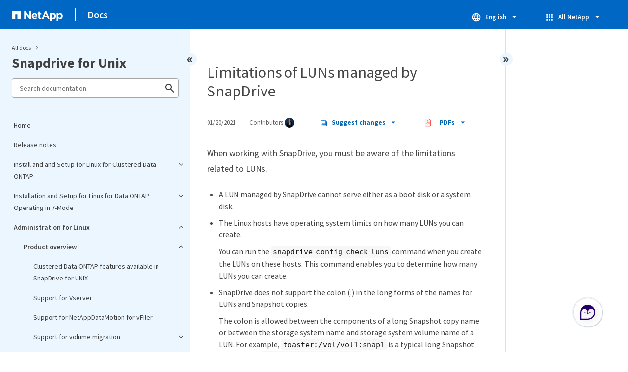

--- FILE ---
content_type: application/javascript
request_url: https://c.lytics.io/api/program/campaign/config/9c4304af06cbdc8ccba6025bfb18eb8c/config.js
body_size: -272
content:
(function(w){var lyticsId="9c4304af06cbdc8ccba6025bfb18eb8c",widgetConfig;widgetConfig=w.pathfora.utils.initWidgetScaffold();var pfaVariations=[];var acctConfig={};if(pfaVariations.length){w.pathfora.initializeABTesting(pfaVariations);}
w.pathfora.initializeWidgets(widgetConfig,acctConfig);}(window));

--- FILE ---
content_type: application/x-javascript;charset=utf-8
request_url: https://sometrics.netapp.com/id?d_visid_ver=5.5.0&d_fieldgroup=A&mcorgid=1D6F34B852784AA40A490D44%40AdobeOrg&mid=64948018831997630502125807869888662197&ts=1769519084967
body_size: -42
content:
{"mid":"64948018831997630502125807869888662197"}